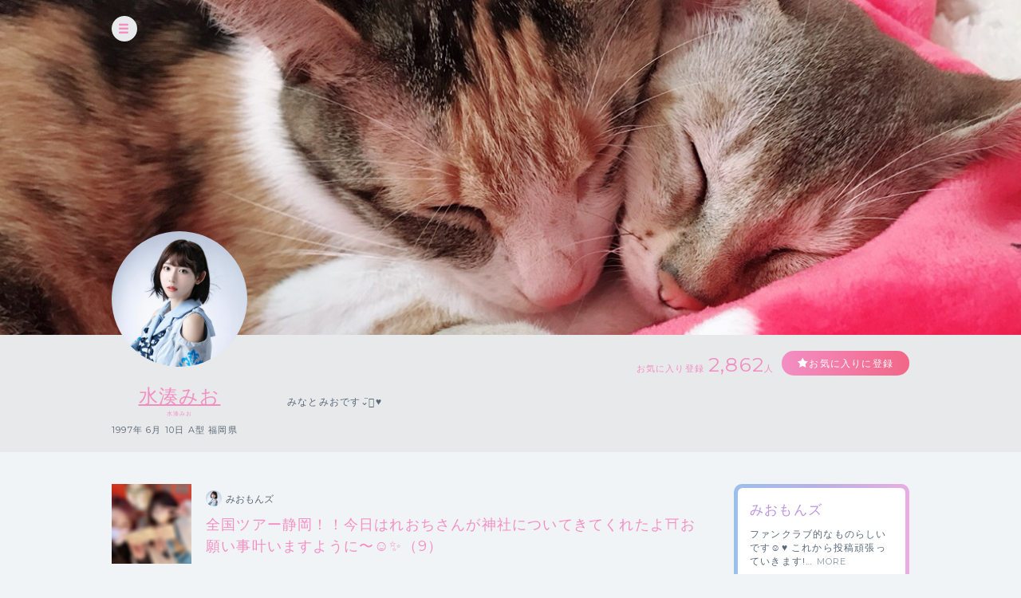

--- FILE ---
content_type: text/html; charset=UTF-8
request_url: https://cheerz.cz/artist/community/show/1396738
body_size: 10592
content:
<!DOCTYPE html>
<html lang="ja">
<head>
<script>
var dimension1 = 'guest';
var userId = '';
window.dataLayer = window.dataLayer || [];
dataLayer.push({
  'user_dimension': dimension1,
  'user_id': userId
});
<!-- Google Tag Manager -->
(function(w,d,s,l,i){w[l]=w[l]||[];w[l].push({'gtm.start':
new Date().getTime(),event:'gtm.js'});var f=d.getElementsByTagName(s)[0],
j=d.createElement(s),dl=l!='dataLayer'?'&l='+l:'';j.async=true;j.src=
'https://www.googletagmanager.com/gtm.js?id='+i+dl;f.parentNode.insertBefore(j,f);
})(window,document,'script','dataLayer','GTM-M934DTV');
</script>
<!-- End Google Tag Manager -->
<meta charset="utf-8">
<title>水湊みお：コミュニティ - CHEERZ -</title>
<meta name="viewport" content="width=device-width, initial-scale=1, maximum-scale=1, user-scalable=no, minimal-ui">
<meta name="format-detection" content="telephone=no">
<meta http-equiv="X-UA-Compatible" content="IE=edge">
<meta name="keywords" content="ファンクラブ,ファンサイト,コミュニティ,SNS,チアーズ,CHEERZ,水湊みお">
<meta name="description" content="みなとみおです⌄̈⃝♥︎">
<meta name="image" content="みなとみおです⌄̈⃝♥︎">
<meta name="csrf-token" content="cCyJxDBisTPiKVAwqYXCPIeKhfSzUJ35WOSKyF25">
<meta property="og:locale" content="ja_JP" />
<meta property="og:locale:alternate" content="en_US" />
<meta property="og:type" content="article">
<meta property="og:site_name" content="CHEERZ">
<meta property="og:title" content="水湊みお：コミュニティ - CHEERZ -">
<meta property="og:description" content="みなとみおです⌄̈⃝♥︎">
<meta property="og:url" content="http://cheerz.cz/">
<meta property="og:image" content="https://cheerz.cz/assets/cheerz/img/en/facebook_og.jpg">
<meta name="apple-itunes-app" content="app-id=931749940">
<link rel="alternate" hreflang="ja" href="https://cheerz.cz/" />
<link rel="shortcut icon" href="/favicon.ico" type="image/x-icon">
<link rel="canonical" href="http://cheerz.cz/" />
<link rel="apple-touch-icon" href="/assets/cheerz/img/apple-touch-icon.png">

<link media="all" type="text/css" rel="stylesheet" href="https://cheerz.cz/assets/cheerz/css/public/style-default.css">
<link href="https://fonts.googleapis.com/css?family=Montserrat:400,600,700,800,900" rel="stylesheet">
<script src="https://ajax.googleapis.com/ajax/libs/jquery/2.1.3/jquery.min.js"></script>
<script src="https://cdnjs.cloudflare.com/ajax/libs/jsrender/0.9.90/jsrender.min.js"></script>
<script src="https://cheerz.cz/assets/cheerz/js/iscroll.js"></script>
<script src="https://cheerz.cz/assets/cheerz/js/readmore.js"></script>
<script src="https://cdnjs.cloudflare.com/ajax/libs/twitter-bootstrap/3.3.7/js/bootstrap.min.js"></script>
<script src="https://cdn.jsdelivr.net/npm/gasparesganga-jquery-loading-overlay@2.1.2/dist/loadingoverlay.min.js"></script>
<script src="https://cheerz.cz/assets/cheerz/js/csrf-error-handler.js?v=1732526297"></script>
<!-- HTML5 Shim and Respond.js IE8 support of HTML5 elements and media queries -->
<!-- WARNING: Respond.js doesn't work if you view the page via file:// -->
<!--[if lt IE 9]>
    <script src="https://oss.maxcdn.com/html5shiv/3.7.2/html5shiv.min.js"></script>
    <script src="https://oss.maxcdn.com/libs/respond.js/1.4.2/respond.min.js"></script>
<![endif]-->


</head>
    <body class="drawer drawer--left">
    <!-- Google Tag Manager (noscript) -->
<noscript><iframe src="https://www.googletagmanager.com/ns.html?id=GTM-M934DTV"
height="0" width="0" style="display:none;visibility:hidden"></iframe></noscript>
<!-- End Google Tag Manager (noscript) -->
        <div class="wrapper">
        <header>
    <div class="inner">
        <h1><a href="/">CHEERZ</a></h1>
        <nav>
            <ul>
                <li><a href="/" class="home">HOME</a></li>
                <li><a href="/timeline" class="timeline">タイムライン</a></li>
                <li><a href="/ranking" class="ranking">ランキング</a></li>
                <li><a href="https://scrambleweb.jp" target="_blank" class="article">記事・コラム</a></li>
                <li class="spMenu">
                                        <div class="login">
                        <a href="/login">LOGIN</a>
                    </div>
                                    </li>
            </ul>
        </nav>
        <div class="searchBox">
            <form method="GET" action="/search">
                <input type="text" name="keyword" class="search" placeholder="アーティスト・ユニット検索">
            </form>
        </div>
                <div class="login">
            <a href="/login">LOGIN</a>
        </div>
            </div>
</header>
        <div class="contentWrapper artist">
            <div class="container">
                <section class="artistHead">
    <div class="artistCover" style="background:url('https://d1jo5b1m9v3ic.cloudfront.net/image_manager/poster_cover/88514_d1889f5f6919330a3d6f59f13d03d01a.jpg') top center no-repeat;">
        <div class="inner">
            <div class="headerIcon">
                <div class="headerToggleBtn" id="toggleBtn"></div>
            </div>
                    </div>
    </div>
    <div class="inner">
        <div class="profileTop">
            <div class="artistDetail">
                <div class="thumb ">
                    <a href="/artist/15473">
                        <img src="https://d1jo5b1m9v3ic.cloudfront.net/poster/profile/p15473/06c69a97c1fe6cba3bef12d84df938c8-large.jpg">
                    </a>
                </div>
                <div class="profile">
                                        <p class="name"><a href="/artist/15473">水湊みお</a></p>
                    <p class="roman">水湊みお</p>
                    <p class="profileInfo">
                                                    1997年
                                                                            6月
                                                                            10日
                                                                            A型
                                                                            福岡県
                                            </p>
                                                        </div>
            </div>
            <div class="profileRight">
                <div class="btnArea">
                    <ul>
                        <li>
                            <p class="favoriteCount">お気に入り登録<span>2,862</span>人</p>
                        </li>
                        <li>
                            <div class="favoriteBtn">
                                                                    <a href="/login" class="btn large registered" data-fav-action="add">お気に入りに登録</a>
                                                            </div>
                        </li>
                    </ul>
                </div>
                <p class="profileTxt">
                    みなとみおです⌄̈⃝♥︎
                </p>
            </div>
        </div>
    </div>
</section>
                <section class="columnTwo artistWrap">
                    <div class="inner">
                        <input id="leftContent" type="radio" name="tab_item" checked>
<label class="tab_item" for="leftContent">コミュニティ</label>
<input id="rightContent" type="radio" name="tab_item">
<label class="tab_item" for="rightContent">その他</label>
                        <div class="leftColumn tabContent" id="leftColumn_Content">
                            <div class="threadName">
    <dl>
        <dt>
            <div class="threadThumb"><img src="https://d1jo5b1m9v3ic.cloudfront.net/item/i1419498/b758f7b534a4fd661f130af1d8b2f1e2.jpg"></div>
        </dt>
        <dd>
            <div class="communityName">
                                <div class="thumb"><img src="https://d1jo5b1m9v3ic.cloudfront.net/poster/profile/p15473/06c69a97c1fe6cba3bef12d84df938c8-small.jpg"></div>
                <p>みおもんズ</p>
                            </div>
            <h2 class="threadTtl">全国ツアー静岡！！今日はれおちさんが神社についてきてくれたよ⛩お願い事叶いますように〜☺️✨（<span id="numComments">9</span>）</h2>
        </dd>
    </dl>
</div>
<div id="commentSortArea" class="sort" style="display:none;">
    <div class="inner">
        <input type="radio" name="itemLabel" value="新しい順" class="radioLabel" checked id="radio02" data-order="DESC" />
        <label for="radio02" class="radioBtnLabel">
            新しい順
        </label>
        <input type="radio" name="itemLabel" value="古い順" class="radioLabel" id="radio03" data-order="ASC"/>
        <label for="radio03" class="radioBtnLabel">
            古い順
        </label>
    </div>
</div>
<div  id="communityThreadBody" class="communityThreadBody" data-thread-id="1396738" data-acct-id="0">
    <div class="commentForm"  style="display:none;" >
        <dl>
            <dt class="thumb">
                            </dt>
            <dd><textarea id="commentInput" name="comment" class="commentInput" placeholder="コメントを入力してEnter（250文字まで）" autofocus maxlength="250" data-max-length="250"></textarea></dd>
        </dl>
    </div>
        <div class="commentFormAlert">
        <div class="alertBox">
            <p>コメントをするには<br class="sp">ログインが必要です。</p>
            <div class="loginBtn">
                <a href="/login" class="submitBtnSmall">ログインする</a>
            </div>
        </div>
    </div>
        <div id="threadList" class="thread">
    </div>
</div>
<script id="threadCommentTmpl" type="text/x-jsrender">
    <div id="comment-[[:community_thread_comment_no]]" class="commentBlock">
        [[if is_comment_owner == 1]]
        <dl class="myself">
        [[else]]
        <dl>
        [[/if]]
            <dt>
                [[if supporter_seq != 0]]
                <div class="thumb supporter">
                    <img src="[[:profile_image_url]]">
                </div>
                <div class="id">[[number:supporter_seq]]</div>
                [[else]]
                <div class="thumb">
                    <img src="[[:profile_image_url]]">
                </div>
                [[/if]]
            </dt>
            [[if is_deleted == 0]]
            <dd>
                <div class="flex">
                    <div class="balloon">
                        <div class="elements">
                            <p class="postNo" data-no="[[:community_thread_comment_no]]">No.[[:community_thread_comment_no]]</p>
                            <p class="postDate">[[postedDate:created_at]]</p>
                        </div>
                        [[if parent_community_thread_comment_no != 0]]
                        <div class="reactionLabel">
                            <a class="replyLink" data-reply-no="[[:parent_community_thread_comment_no]]" href="">
                                No.[[:parent_community_thread_comment_no]]への返信
                            </a>
                        </div>
                        [[/if]]
                        <p class="comment">
                            [[if is_poster_comment]]
                            <span class="artist">[[>comment_user_name]]</span>
                            [[else]]
                            <span>[[>comment_user_name]]</span>
                            [[/if]]
                            [[>comment]]
                        </p>
                    </div>
                    [[if login_user_id != 0]]
                    <div class="report">
                        <a href="#" class="tgTtip2" data-no="[[:community_thread_comment_no]]" data-c-id="[[:created_account_id]]"  data-c-type="[[:created_account_type]]"></a>
                    </div>
                    [[/if]]
                </div>
                <div class="action">
                    <ul>
                        <li>
                            <input
                                type="checkbox"
                                id="like-[[:community_thread_comment_no]]"
                                name="like"
                                value=""
                                [[if login_user_id == 0]]disabled[[/if]]
                                [[if login_user_id != 0 && is_comment_likes == 1]]checked[[/if]]
                                data-no="[[:community_thread_comment_no]]" />
                            <label for="like-[[:community_thread_comment_no]]" class="likeBtn"></label>
                            <div class="likeCount">
                                <p>[[:num_likes]]</p>
                            </div>
                        </li>
                        <li>
                            <div class="reaction">
                                <a class="reactionLink" data-no="[[:community_thread_comment_no]]" href=""></a>
                            </div>
                        </li>
                    </ul>
                </div>
            </dd>
            [[else]]
            <dd>
                <p class="postNo" style="display:none" data-no="[[:community_thread_comment_no]]"></p>
                <p class="deleteMessage">[[>comment]]</p>
            </dd>
            [[/if]]
        </dl>
    </div>
</script>
<script>
$(function () {

    function initComments(threadId, order) {
        $.ajax({
            url: '/artist/community/get-comments',
            type: 'GET',
            data: {
                'community_thread_id': threadId,
                'order': order,
            }
        })
        .done(function(data, textStatus, jqXHR) {
            if (data.error_code == 0) {
                $('#threadList').empty();
                updateComments(data.Result);
            }
        });
    }

    function appendComments(threadId, commentNo, order) {
        $.ajax({
            url: '/artist/community/get-comments',
            type: 'GET',
            data: {
                'community_thread_id': threadId,
                'community_thread_comment_no': commentNo,
                'order': order,
            }
        })
        .done(function(data, textStatus, jqXHR) {
            if (data.error_code == 0) {
                if (data.Result.comments.length < 100) {
                    hasNext = false;
                } else {
                    hasNext = true;
                }
                updateComments(data.Result);
            }
        });
    }

    function updateComments(data) {
        var acctId = $('#communityThreadBody').data('acct-id');
        comments = $.map(data.comments, function(e, i) {
            e.login_user_id = acctId;
            return e;
        });
        $('#threadList').append($('#threadCommentTmpl').render(comments));
        var num_comments = data.num_comments;
        $('#numComments').text(num_comments);
        if (num_comments == 0) {
            $('#commentSortArea').hide("slow");
        } else {
            $('#commentSortArea').show("slow");
        }
    }

    function createDeleteAnchor(threadId, commentNo) {
        return $('<a></a>', {
            href: '#',
            text: '削除する'
        }).on('click', function(e) {
            e.preventDefault();
            if (window.confirm('このコメントを削除してもよろしいですか？')) {
                $.ajax({
                    url: '/artist/community/delete-comment',
                    type: 'POST',
                    data: {
                        '_token': $('meta[name="csrf-token"]').attr('content'),
                        'community_thread_id': threadId,
                        'community_thread_comment_no': commentNo,
                    }
                })
                .done(function (data, textStatus, jqXHR) {
                    if (data.error_code == 0) {
                        $('#comment-' + commentNo).fadeOut('slow');
                    }
                })
                .always(function () {
                    $('.tgToolTip').remove();
                    $('.dummy').remove();
                });
            } else {
                window.alert('キャンセルされました');
                $('.tgToolTip').remove();
                $('.dummy').remove();
            }
        });
    }

    function createNoticeAnchor(threadId, commentNo) {
        return $('<a></a>', {
            href: '#',
            text: '通報する'
        }).on('click', function(e) {
            e.preventDefault();
            if (window.confirm('このコメントの通報を行います。よろしいですか？')) {
                $.ajax({
                    url: '/artist/community/comment-notice',
                    type: 'POST',
                    data: {
                        '_token': $('meta[name="csrf-token"]').attr('content'),
                        'community_thread_id': threadId,
                        'community_thread_comment_no': commentNo,
                    }
                })
                .done(function (data, textStatus, jqXHR) {
                    if (data.error_code == 0) {
                        window.alert('通報を受け付けました。');
                    }
                })
                .always(function () {
                    $('.tgToolTip').remove();
                    $('.dummy').remove();
                });
            } else {
                window.alert('キャンセルされました');
                $('.tgToolTip').remove();
                $('.dummy').remove();
            }
        });
    }

    function addCommentLikes(target, data) {
        $.ajax({
            url: '/artist/community/add-comment-likes',
            type: 'POST',
            data: data
        })
        .done(function(data, textStatus, jqXHR) {
            if (data.error_code == 0) {
                var $p = target.nextAll('div.likeCount').children('p');
                var num = ($p.text().replace(/,/g, '')|0);
                if ((num + 1).toLocaleString) {
                    $p.text((num + 1).toLocaleString());
                } else {
                    $p.text((num + 1));
                }
            } else {
                target.prop('checked', false);
            }
        })
        .fail(function() {
            target.prop('checked', false);
        });
    }

    function deleteCommentLikes(target, data) {
        $.ajax({
            url: '/artist/community/delete-comment-likes',
            type: 'POST',
            data: data
        })
        .done(function(data, textStatus, jqXHR) {
            if (data.error_code == 0) {
                var $p = target.nextAll('div.likeCount').children('p');
                var num = ($p.text().replace(/,/g, '')|0);
                if (num > 0) {
                    if ((num - 1).toLocaleString) {
                        $p.text((num - 1).toLocaleString());
                    } else {
                        $p.text((num - 1));
                    }
                }
            } else {
                target.prop('checked', true);
            }
        })
        .fail(function() {
            target.prop('checked', true);
        });
    }

    var threadId = $('#communityThreadBody').data('thread-id');
    var hasNext = true;

    initComments(threadId, 'DESC');

    
    $('input[name="itemLabel"]:radio').on('change', function() {
        var order = $(this).data('order');
        initComments(threadId, order);
        hasNext = true;
    });

    
    $('#commentInput').on('keypress', function(e) {
        if (e.keyCode === 13) {
            var comment = $('#commentInput').val();
            var trimmed = comment.trim();
            
            if (trimmed.length === 0 || /^>>\d{1,}$/.test(trimmed)) {
                $('#commentInput').val(trimmed);
                return false;
            }
            $('#commentInput').val('');
            $.ajax({
                url: '/artist/community/add-comment',
                type: 'POST',
                data: {
                    '_token': $('meta[name="csrf-token"]').attr('content'),
                    'community_thread_id': threadId,
                    'comment': comment
                }
            })
            .done(function(data, textStatus, jqXHR) {
                if (data.error_code == 0) {
                    initComments(threadId, 'DESC');
                    hasNext = true;
                    var order = $('input[name=itemLabel]:checked').data('order');
                    if (order !== 'DESC') {
                        $('#radio02').prop('checked', true);
                    }
                }
            });
            return false;
        }
    });

    $('#commentInput').on('keyup', function() {
        var str = $(this).val();
        var maxLength = $(this).data('max-length')
        if (str.length > maxLength) {
            $(this).val(str.substr(0, maxLength));
        }
    })

    
    $(window).bottom({proximity: 0.05});
    $(window).on('bottom', function() {
        if (hasNext) {
            hasNext = false;
            var order = $('input[name=itemLabel]:checked').data('order');
            var currentCommentNo = $('.postNo:last').data('no');
            var commentNo;
            if (order === 'DESC') {
                commentNo = currentCommentNo - 1;
            } else {
                commentNo = currentCommentNo + 1;
            }

            if (commentNo >= 1) {
                appendComments(threadId, commentNo, order);
            }
        }
    });

    
    $(document).on('click', '.reactionLink', function(e) {
        e.preventDefault();
        
        if ($('#commentInput').length) {
            var height = $('header').eq(0).height();
            var top = $('#commentInput').offset().top;
            var scroll = top - (height + 10); 
            $('html,body').animate({scrollTop: scroll}, 'slow');
            var replySign = '>>' + $(this).data('no') + ' ';
            $('#commentInput').val(replySign);
            $('#commentInput').focus();
            $('#commentInput')[0].selectionStart = replySign.length;
        }
    });

    $(document).on('click', 'input[name="like"]', function(e) {
        var $this = $(this);
        var no = $this.data('no');
        var data = {
            '_token': $('meta[name="csrf-token"]').attr('content'),
            'community_thread_id': threadId,
            'community_thread_comment_no': no,
        }
        if ($this.is(':checked')) {
            addCommentLikes($this, data);
        } else {
            deleteCommentLikes($this, data);
        }
    })

    
    $(document).on('click', '.replyLink', function(e) {
        e.preventDefault();
        var height = $('header').eq(0).height();
        var replyNo = $(this).data('reply-no');
        
        if ($('#comment-' + replyNo).length) {
            var top = $('#comment-' + replyNo).offset().top;
            var scroll = top - (height + 10); 
            $('html,body').animate({scrollTop: scroll}, 'slow');
        }
    });

    
    $(document).on('click', '.tgTtip2', function(e) {
        e.preventDefault();
        var threadId = $('#communityThreadBody').data('thread-id');
        var commentNo = $(this).data('no');
        var cId = $(this).data('c-id');
        var cType = $(this).data('c-type');
        var acctId = $('#communityThreadBody').data('acct-id');

        var tgToolTip = $('<div></div>', {
            'class': 'tgToolTip'
        }).append($('<div></div>', {
            'class': 'close',
            text: '×'
        })).append(createNoticeAnchor(threadId, commentNo));

        
        if (cType == 1 && cId == acctId) {
            tgToolTip.append($('<br>')).append(createDeleteAnchor(threadId, commentNo));
        }
        $('body').append(tgToolTip);

        if (navigator.userAgent.match(/(iPhone|iPad|iPod|Android)/)) {
            var position = $(this).offset();
            var newPositionTop = position.top - 40;      // +数値で下方向へ移動
            var newPositionLeft = position.left - 80;   // +数値で右方向へ移動
        } else {
            var position = $(this).offset();
            var newPositionTop = position.top - 40;      // +数値で下方向へ移動
            var newPositionLeft = position.left - 40;   // +数値で右方向へ移動
        }
        $(".tgToolTip").css({'top': newPositionTop + 'px', 'left': newPositionLeft + 'px'});
        $('body').append('<div class="dummy"></div>');
    });
    $('body').on('click', '.dummy,.close', function() {
        $('.tgToolTip').remove();
        $('.dummy').remove();
    });
});
</script>
                        </div>
                        <div class="rightColumn tabContent" id="rightColumn_Content">
                            <div class="supportArea">
    <div class="supportInner ">
                
        <h3>みおもんズ</h3>
        <p>
            ファンクラブ的なものらしいです‪‪☺︎‬♥︎
これから投稿頑張っていきます!…
                        <a href="/support/show/15473">MORE</a>
                    </p>
        <div class="supportBtn">
            <p>月額550円（税込）から<br>支援できます</p>
                        <a href="/support/show/15473" class="btn purple">支援する</a>
                    </div>
                <div class="supporterList">
            <h4>SUPPORTER</h4>
            <ul>
                                                    <li>
                        <dl>
                            <dt>
                                <div class="thumb">
                                    <img src="https://d1jo5b1m9v3ic.cloudfront.net/user/profile/u601637fad5f69094e5818b43bf9453443a887ed-small.jpg">
                                </div>
                            </dt>
                            <dd>
                                <p class="name">
                                    よしつね
                                </p>
                                <p class="number">
                                    会員No.294
                                </p>
                            </dd>
                        </dl>
                    </li>
                            </ul>
            <div class="moreBtn"><a href="/artist/15473/supporter-list" class="btn gray">MORE</a></div>
        </div>
    </div>
</div>
<div class="communityArea">
    <h3 class="community">COMMUNITY</h3>
    <ul class="threadList">
                <li>
            <a href="/artist/community/show/1824277">
                合宿でまた絆が深まった…☺️☁️
みんな大好きだよ〜〜（9）
            </a>
        </li>
                <li>
            <a href="/artist/community/show/1646216">
                バレンタインやけん、さえるいがお菓子作って持って来てくれた🥲🍫💜🤍（14）
            </a>
        </li>
                <li>
            <a href="/artist/community/show/1612070">
                今回5年ぶりくらいに家族でお正月過ごせて嬉しかった〜☺️
もみじは連れて帰りませんで...（13）
            </a>
        </li>
                <li>
            <a href="/artist/community/show/1608019">
                沖縄の思い出🌺

しまらっきょうくんに勝てなかったジーマーミ豆腐くん（12）
            </a>
        </li>
                <li>
            <a href="/artist/community/show/1537864">
                #アットジャム ありがとうございました💙
楽しすぎたあああああ
今日はゆっくり寝よう...（19）
            </a>
        </li>
                <li>
            <a href="/artist/community/show/1518055">
                #週プレ オフショ🫧
この衣装お気に入りやった〜🥹🫶（19）
            </a>
        </li>
                <li>
            <a href="/artist/community/show/1497940">
                おでけけ行く！！(母の帽子👒)（13）
            </a>
        </li>
                <li>
            <a href="/artist/community/show/1456129">
                メイドさんオフショいっぱい出てきた🎀（12）
            </a>
        </li>
                <li>
            <a href="/artist/community/show/1437359">
                レッスン終わりの一枚…🫶
早くみんなに新曲見て欲しいな〜私もレッスン頑張ります☺️💠（10）
            </a>
        </li>
                <li>
            <a href="/artist/community/show/1404859">
                お仕事から帰ったらるいちゃんが自作のエリザベスカラー作ってくれてた、、メンバー愛に...（10）
            </a>
        </li>
            </ul>
<div class="moreBtn"><a href='/artist/15473/community' class="btn gray">MORE</a></div>
</div>
    <div class="fanRanking">
        <h3 class="ranking">Fan Ranking</h3>
        <ul>
                            <li>
                    <dl>
                        <dt><img src="https://d1jo5b1m9v3ic.cloudfront.net/user/profile/u584831f4c539e82d583d5e83fe86a8c1912f806-small.jpg"></dt>
                        <dd>
                            Sou<br>
                            <span>1711 cheer</span>
                        </dd>
                    </dl>
                </li>
                            <li>
                    <dl>
                        <dt><img src="https://d1jo5b1m9v3ic.cloudfront.net/user/profile/u354380f9a89d22abd24bbd5941e7527630e1bc3-small.jpg"></dt>
                        <dd>
                            つね<br>
                            <span>1583 cheer</span>
                        </dd>
                    </dl>
                </li>
                    </ul>
    </div>
                        </div>
                    </div>
                </section>
            </div>
        </div>
    </div>
    <div class="overlay" id="modalLogin">
    <div class="modalContainer">
        <div id="modalInner" class="modalInner">
            <div class="modalLoginInner">
                <section class="contentTtl">
                    <div class="inner">
                        <h2>ログイン</h2>
                    </div>
                </section>
                <section class="formWrap">
                    <div class="inner">
                        <form method="POST" action="https://cheerz.cz/ajax-login" accept-charset="UTF-8" class="form-signin form"><input name="_token" type="hidden" value="cCyJxDBisTPiKVAwqYXCPIeKhfSzUJ35WOSKyF25">
                            <div class="formGroup">
                                <input id="inputEmail" placeholder="メールアドレス" autofocus="" name="email" type="email">
                            </div>
                            <div id="errorEmail" class="errorTxt"></div>
                            <div class="formGroup">
                                <input id="inputPassword" placeholder="Password" name="password" type="password" value="">
                            </div>
                            <div id="errorPassword" class="errorTxt"></div>
                            <div class="check">
                                <input class="checkbox" id="check01" name="remember_me" type="checkbox" value="1">
                                <label for="check01" class="checkboxTtl">ログイン情報を保持する</label>
                            </div>
                            <div class="transmition">
                                <button type="button" class="submit-button">ログイン</button>
                            </div>
                        </form>
                        <div class="caution">
                            <ul>
                                <li>パスワードを忘れた方は<a href="https://cheerz.cz/user-password/forgot">こちら</a></li>
                                <li>新規アカウント作成は<a href="https://cheerz.cz/user-registration/sms-re-verification">こちら</a></li>
                            </ul>
                        </div>
                    </div>
                </section>
                <button class="closeButton" type="button"></button>
            </div>
        </div>
    </div>
</div>
<script>
$(function() {

    function resetMessage() {
        $('.infoBar').remove();
        $('#errorEmail').removeClass('-show').text('');
        $('#errorPassword').removeClass('-show').text('');
    }

    function showLoginError(message) {
        $('<div></div>', {
            'class': 'infoBar'
        })
        .text(message)
        .prependTo('#modalInner');
    }

    function validate() {
        var result = true;
        if ($('#inputEmail').val().length === 0) {
            $('#errorEmail').text('メールアドレスは必須項目です。').addClass('-show');
            result = false;
        }
        if ($('#inputPassword').val().length === 0) {
            $('#errorPassword').text('パスワードは必須項目です。').addClass('-show');
            result = false;
        }
        return result;
    }

    $('.submit-button').on('click', function() {
        resetMessage();
        if (validate() === false) {
            return;
        }
        $.ajax({
            url: '/ajax-login',
            type: 'POST',
            data: {
                '_token': $('meta[name="csrf-token"]').attr('content'),
                'email': $('#inputEmail').val(),
                'password': $('#inputPassword').val()
            }
        })
        .done(function(data, textStatus, jqXHR) {
            if (data.error_code === 0) {
                location.reload();
            } else {
                showLoginError(data.message);
            }
        })
        .fail(function() {
            showLoginError('ログインに失敗しました。');
        });
    });
});
</script>
    <div class="overlay overlayBlack" id="modalThanksMessage">
    <div class="modalContainer">
        <div class="modalInner">
            <div class="modalMessageInnerSingle">
                <section class="messageWrap">
                    <div class="inner">
                        <h3>Thank you!</h3>
                        <h4 id="thanksMessageTitle"></h4>
                        <div class="thumb">
                            <img id="thanksMessageImage" src="">
                        </div>
                        <div class="messageArea">
                            <p id="thanksMessageBody"></p>
                        </div>
                        <p class="note">ありがとうメッセージはアーティストページからいつでも確認できます</p>
                    </div>
                </section>
                <button class="buttonFirst closeButton" type="button"></button>
            </div>
        </div>
    </div>
</div>

    <p id="top" class="pagetop">
        <a href="#main"><img src="/assets/cheerz/img/pagetop.png"></a>
    </p>

    <script>(function(d, s, id) {
    var js, fjs = d.getElementsByTagName(s)[0];
    if (d.getElementById(id)) return;
    js = d.createElement(s); js.id = id;
    js.src = "//connect.facebook.net/ja_JP/sdk.js#xfbml=1&appId=200136110037564&version=v2.0";
    fjs.parentNode.insertBefore(js, fjs);
    }(document, 'script', 'facebook-jssdk'));
    </script>

    <script type="text/javascript">
$(function() {
    $('a[href*="#"]:not([href="#"])').click(function() {
        if (location.pathname.replace(/^\//,'') == this.pathname.replace(/^\//,'') && location.hostname == this.hostname) {
            var target = $(this.hash);
            target = target.length ? target : $('[name=' + this.hash.slice(1) +']');
            if (target.length) {
                $('html,body').animate({
                    scrollTop: target.offset().top - 70
                }, 1000);
                return false;
            }
        }
    });
    $(document).on('click', '.click-dropdown', function (e) {
        e.preventDefault();
        $('#drop').toggleClass('active');
    });
});
</script>

<script type="text/javascript">
$(document).ready(function() {
    var pagetop = $('.pagetop');
    $(window).scroll(function () {
        if ($(this).scrollTop() > 700) {
            pagetop.fadeIn();
        } else {
            pagetop.fadeOut();
        }
    });
    pagetop.click(function () {
        $('body, html').animate({ scrollTop: 0 }, 500);
        return false;
    });
});
</script>
            <script src="https://cheerz.cz/assets/cheerz/js/modal.js"></script>
    <script src="https://cheerz.cz/assets/cheerz/js/artist_favorite.js"></script>
        <script src="https://cheerz.cz/js/lib/jquery.bottom-1.0.js"></script>
    <script src="https://cheerz.cz/assets/cheerz/js/jsrender-common.js"></script>
        <script>
        $(function () {
            var $win = $(window);
            $win.on('load resize', function() {
                var windowWidth = window.innerWidth;
                if (windowWidth > 1024) {
                    $('header').hide();
                } else if (windowWidth > 768) {
                    $('header').show();
                } else {
                    // SPの処理
                }
            });
            $('#toggleBtn').click(function(e){
                //選択したパネルを開く
                $('header').slideToggle(500);
            });
        });
    </script>
</body>
</html>
